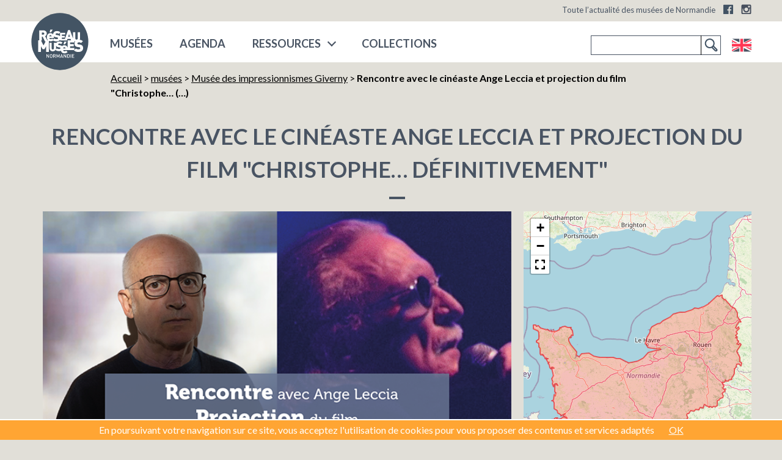

--- FILE ---
content_type: text/html; charset=utf-8
request_url: https://www.musees-normandie.fr/evenement/rencontre-avec-le-cineaste-ange-leccia-et-projection-du-film-christophe
body_size: 10098
content:
<!DOCTYPE html>
<!--[if lt IE 7 ]> <html dir="ltr" lang="fr" xmlns="http://www.w3.org/1999/xhtml" xml:lang="fr" class="ltr fr no-js ie ie6"> <![endif]-->
<!--[if IE 7 ]> <html dir="ltr" lang="fr" xmlns="http://www.w3.org/1999/xhtml" xml:lang="fr" class="ltr fr no-js ie ie7"> <![endif]-->
<!--[if IE 8 ]> <html dir="ltr" lang="fr" xmlns="http://www.w3.org/1999/xhtml" xml:lang="fr" class="ltr fr no-js ie ie8"> <![endif]-->
<!--[if IE 9 ]> <html dir="ltr" lang="fr" xmlns="http://www.w3.org/1999/xhtml" xml:lang="fr" class="ltr fr no-js ie ie9"> <![endif]-->
<!--[if (gt IE 9)|!(IE)]><!--> <html dir="ltr" lang="fr" xmlns="http://www.w3.org/1999/xhtml" xml:lang="fr" class="ltr fr no-js"> <!--<![endif]-->
<head><base href="https://www.musees-normandie.fr/">
<script type='text/javascript'>/*<![CDATA[*/(function(H){H.className=H.className.replace(/\bno-js\b/,'js')})(document.documentElement);/*]]>*/</script>
  <title>Rencontre avec le cinéaste Ange Leccia et projection du film "Christophe… (…) - Réseau des musées de Normandie</title>
<meta name="description" content="Jeudi 1er d&#233;cembre, rencontrez le cin&#233;aste Ange Leccia dans le cadre de l&#039;exposition &#034;Ange Leccia. Au film du temps&#034; (l&#039;entr&#233;e &#224; l&#039;exposition sera gratuite de 18h &#224; 23h), puis regardez le documentaire &#034;Christophe&#8230; D&#233;finitivement&#034; pr&#233;sent&#233; &#224; Cannes en 2022 !" />
<link rel="canonical" href="https://www.musees-normandie.fr/evenement/rencontre-avec-le-cineaste-ange-leccia-et-projection-du-film-christophe" />
  <!-- Google tag (gtag.js) - Google Analytics -->
<script async src="https://www.googletagmanager.com/gtag/js?id=G-Z59E1BVYFX"></script>
<script>
  window.dataLayer = window.dataLayer || [];
  function gtag(){dataLayer.push(arguments);}
  gtag('js', new Date());

  gtag('config', 'G-Z59E1BVYFX');
</script>
<meta http-equiv="Content-Type" content="text/html; charset=utf-8" />
<meta name="viewport" content="width=device-width, initial-scale=1" />
<meta http-equiv="X-UA-Compatible" content="IE=10">
<link rel="alternate" type="application/rss+xml" title="Syndiquer tout le site" href="spip.php?page=backend" />
<link rel='stylesheet' href='local/cache-css/d430da25b442a05d156a2058ea16ba35.css?1765270753' type='text/css' />
<script>
var mediabox_settings={"auto_detect":true,"ns":"box","tt_img":true,"sel_g":"#documents_portfolio a[type='image\/jpeg'],#documents_portfolio a[type='image\/png'],#documents_portfolio a[type='image\/gif']","sel_c":".mediabox","str_ssStart":"Diaporama","str_ssStop":"Arr\u00eater","str_cur":"{current}\/{total}","str_prev":"Pr\u00e9c\u00e9dent","str_next":"Suivant","str_close":"Fermer","str_loading":"Chargement\u2026","str_petc":"Taper \u2019Echap\u2019 pour fermer","str_dialTitDef":"Boite de dialogue","str_dialTitMed":"Affichage d\u2019un media","splash_url":"","lity":{"skin":"_simple-dark","maxWidth":"90%","maxHeight":"90%","minWidth":"400px","minHeight":"","slideshow_speed":"2500","opacite":"0.9","defaultCaptionState":"expanded"}};
</script>
<!-- insert_head_css -->



<!-- Debut CS -->
<style type="text/css">
<!--/*--><![CDATA[/*><!--*/
/* Pour info : enveloppe_mails = -1 */

/*]]>*/-->
</style>
<!-- Fin CS -->
<link rel='stylesheet' href='https://fonts.googleapis.com/css?family=Lato:400,300,700,900' type='text/css'>
<script type='text/javascript' src='local/cache-js/560e1d64678dd1bd5064af0d960a0ce2.js?1765270753'></script>










<!-- insert_head -->



<!-- Debut CS -->
<script type="text/javascript"><!--
var cs_prive=window.location.pathname.match(/\/ecrire\/$/)!=null;
jQuery.fn.cs_todo=function(){return this.not('.cs_done').addClass('cs_done');};
var cs_init = function() {
	/* optimisation : 'IF(1)' */ if(!cs_prive) jQuery("a.spip_out,a.spip_url,a.spip_glossaire",this).attr("target", "_blank"); 
}
if(typeof onAjaxLoad=='function') onAjaxLoad(cs_init);
if(window.jQuery) {
var cs_sel_jQuery='';
var cs_CookiePlugin="prive/javascript/js.cookie.js";
jQuery(document).ready(function(){
	cs_init.apply(document);
});
}
// --></script>

<!-- Fin CS -->















<!--
<script src="squelettes/js/modal-box/jquery.bpopup.min.js" type="text/javascript"></script> -->
<script id="mcjs">!function(c,h,i,m,p){m=c.createElement(h),p=c.getElementsByTagName(h)[0],m.async=1,m.src=i,p.parentNode.insertBefore(m,p)}(document,"script","https://chimpstatic.com/mcjs-connected/js/users/07ed5ac5193af6d80763502aa/14c8d0c992a69165ee835304d.js");</script>
<link rel="icon" type="image/x-icon" href="favicon.ico" />
<link rel="shortcut icon" type="image/x-icon" href="favicon.ico" />
<meta name="application-name" content="Réseau des musées normands"/>
<link rel="apple-touch-icon" sizes="180x180" href="/apple-touch-icon.png">
<link rel="icon" type="image/png" sizes="32x32" href="/favicon-32x32.png">
<link rel="icon" type="image/png" sizes="16x16" href="/favicon-16x16.png">
<link rel="manifest" href="/site.webmanifest">
<link rel="mask-icon" href="/safari-pinned-tab.svg" color="#3a546c">
<meta name="msapplication-TileColor" content="#3a546c">
<meta name="theme-color" content="#3a546c">
<meta property="fb:admins" content="100000885487593">
<script type="application/ld+json">
		{
		   "@context": "https://schema.org",
		   "@type": "WebSite",
		   "url": "https://www.musees-normandie.fr",
		   "potentialAction": {
			 "@type": "SearchAction",
			 "target": "https://www.musees-normandie.fr/spip.php?page=recherche&recherche={search_term}#bl=google-searchbox-sitelinks",
			 "query-input": "required name=search_term"
		   }
		}
	</script>
<script type="application/ld+json">
    {
        "@context" : "https://schema.org",
        "@type" : "Organization",
        "name" : "Réseau des musées normands",
        "url" : "https://www.musees-normandie.fr/",
		"logo": "https://www.musees-normandie.fr/IMG/logo/siteon0.png?1729075139",
        "sameAs" : [
            "https://www.facebook.com/ReseauDesMuseesDeNormandie/",
            "https://twitter.com/reseaudesmusees"            
        ]
    }
    </script>
<meta property="fb:app_id" content="787736481673606"/>
<meta property="og:site_name" content="Réseau des musées de Normandie"/>
<meta property="og:type" content="article" />
<meta property="og:image" content="https://www.musees-normandie.fr/local/cache-gd2/b7/85e9d636c8cafe953f6fbdc7ac79d1.png?1729095974" />
<meta property="og:image:width" content="700" />
<meta property="og:image:height" content="350" />
<meta property="og:locale" content="fr_FR" />
<meta property="og:title" content="Rencontre avec le cin&#233;aste Ange Leccia et projection du film &#034;Christophe&#8230; (&#8230;)" />
<meta property="og:description" content="Jeudi 1er d&#233;cembre, rencontrez le cin&#233;aste Ange Leccia dans le cadre de l&#039;exposition &#034;Ange Leccia. Au film du temps&#034; (l&#039;entr&#233;e &#224; l&#039;exposition sera gratuite de 18h &#224; 23h), puis regardez le documentaire &#034;Christophe&#8230; D&#233;finitivement&#034; pr&#233;sent&#233; &#224; Cannes en 2022 !" />
<meta property="og:url" content="https://www.musees-normandie.fr/evenement/rencontre-avec-le-cineaste-ange-leccia-et-projection-du-film-christophe" />
<link rel="alternate" type="application/rss+xml" title="Syndiquer cette rubrique" href="spip.php?page=backend&amp;id_rubrique=166" />

<!--seo_insere--></head>

<body class="pas_surlignable page_musee template_fiche">
<div class="page">
        
     <div class="top">
        <header class="header" id="header">
            <div class="surheader full_content">
    <p id="slogan">Toute l&#8217;actualité des musées de Normandie</p>
    <!-- sociaux -->
	<div class="sociaux">
		<ul class="sociaux-list">
			 
			<li><a href="https://www.facebook.com/ReseauDesMuseesDeNormandie/" class="facebook external" target="_blank"><span class="name">Facebook</span></a></li> 
		<li><a href="https://www.instagram.com/reseau_musees_normandie" class="instagram external" target="_blank"><span class="name">Instagram</span></a></li>
		</ul>
	</div>
	<!-- #sociaux -->
</div>           <div class="header_container">
    <div class="header_content full_content grid grid--middle grid--flush grid--portable--rev">
        <div class="grid__cell 7/12">
            
            
            <strong class="h1 spip_logo_site grid--auto"><a rel="start home" href="https://www.musees-normandie.fr/" title="Accueil - Réseau des musées de Normandie">
                <svg class="spip_logo spip_logos" xmlns="https://www.w3.org/2000/svg" viewBox="0 0 242.09 241.72"><defs><style>.cls-1{fill:#435464;}.cls-2{fill:#fff;}</style></defs><title>Réseau des musées de Normandie</title><circle class="cls-1" cx="121.05" cy="120.86" r="117.5"/><polygon class="cls-2" points="91.88 71.45 81.73 71.45 78.77 82.32 84.75 82.32 91.88 71.45"/><polygon class="cls-2" points="149.22 121.33 139.1 121.33 136.14 132.17 142.11 132.17 149.22 121.33"/><path class="cls-2" d="M213.3,137.44c-2.07-2.08-5.26-3.47-9.69-4.09l-6-.83a5.59,5.59,0,0,1-3.39-1.45,3.28,3.28,0,0,1-1-2.29c0-2.14,1.73-4.57,6-4.57,2.14,0,6.23-.21,9.35,2.91l7.61-7.62c-3.53-3.53-7.85-5.25-13.3-5.73a13.69,13.69,0,0,0,1.44-6.24V82.73H195v24.58c0,3.54-2,5.58-5.15,5.58s-5.05-2-5.05-5.58V82.73h-9.39v24.8c0,.33,0,.64,0,1L162.83,73.88h-8.07l-13.08,36h-12.3v-5.53h11.7V97.4h-11.7V92.13h13.69V85.22H121.64V99.5a9.3,9.3,0,0,0-1.27-1.6c-1.77-1.76-4.47-2.94-8.23-3.47l-5.06-.7a4.72,4.72,0,0,1-2.88-1.24,2.74,2.74,0,0,1-.82-1.94c0-1.82,1.47-3.88,5.05-3.88,1.83,0,5.29-.18,7.94,2.47l6.47-6.47c-3.59-3.58-8.12-5-14.11-5-9.53,0-15.29,5.58-15.29,13.22,0,.24,0,.45,0,.68C91,88.36,87.16,86.31,82,86.31c-8.52,0-14.56,6-14.56,16.62,0,6.41,1.74,10.41,4.3,12.89H69L60.19,99A12,12,0,0,0,67,88.11c0-6.88-5-13.46-14.28-13.46H36.15v41.17H31.39v47.64H43.1V140.64l6.76,11.78h7.49l6.76-11.78v22.82H75.82V118.37a19.78,19.78,0,0,0,7.12,1.17c4.7,0,7.72-1.11,10.4-3.16,3.87,3,8.49,3.86,14,3.86,6.16,0,11.59-2.28,14.32-6.55v3.06h21.43v-.31h7.15l2.09-6.33H165.4l1.78,5.71H153.37v30.91c-1.61-6.15-6.43-10.58-14-10.58a13.93,13.93,0,0,0-9.62,3.49s0-.07-.07-.1c-1.64-1.64-4.16-2.73-7.66-3.22l-4.69-.66a4.3,4.3,0,0,1-2.68-1.15,2.57,2.57,0,0,1-.77-1.8c0-1.7,1.37-3.61,4.7-3.61,1.69,0,4.92-.16,7.38,2.3l6-6c-3.33-3.33-7.54-4.64-13.11-4.64-7.42,0-12.33,3.67-13.75,9v-4.1H96.48v22.66c0,3.27-1.88,5.15-4.75,5.15s-4.65-1.88-4.65-5.15V125.67H78.42v22.86c0,7.72,6,12.67,13.31,12.67a13.42,13.42,0,0,0,11.41-5.74c3.88,3.79,8.63,4.85,14.44,4.85a19.2,19.2,0,0,0,8-1.61c2,8.75,8.78,10.59,14.77,10.59s9.28-1.81,12.59-5.12l-5.9-5.91A8.07,8.07,0,0,1,140.3,161c-3.68,0-5.72-2.41-5.72-5.06h18.79v.1h27.09l-1.23,1.23c5,5.13,11.15,6.51,18.7,6.51,10.39,0,19-5.47,19-15.51C217,143.67,215.94,140,213.3,137.44ZM46.43,83.88h5.82a4.24,4.24,0,1,1,0,8.46H46.43Zm7.17,53L43.25,116.5h3.18V100.93H49.9l9.43,19.16h2.8ZM77.74,97a4.9,4.9,0,0,1,8.58,0,5.75,5.75,0,0,1,.55,2.54H77.2A5.74,5.74,0,0,1,77.74,97Zm29.64,14.07c-3.36,0-7.18-.77-9.35-2.94l-4.37,4.37-4-4a8.12,8.12,0,0,1-6.71,2.72c-3.69,0-5.74-2.42-5.74-5.08H96.66v-4.41a20.75,20.75,0,0,0-.14-2.25c1.88,1.84,4.62,3,8.21,3.54l5,.71a4.62,4.62,0,0,1,2.77,1.12,3.47,3.47,0,0,1,.82,2.47C113.37,109.72,111.43,111.07,107.38,111.07Zm47.85-9.69L159.06,90l3.59,11.36Zm-37.6,50.4c-3.12,0-6.67-.71-8.69-2.73l-5,5a12.77,12.77,0,0,0,1.21-5.53V136.67a9.08,9.08,0,0,0,2.22,4.18c1.74,1.81,4.37,3,7.81,3.44l4.7.66a4.38,4.38,0,0,1,2.57,1,3.27,3.27,0,0,1,.76,2.29C123.2,150.53,121.4,151.78,117.63,151.78Zm17-2.44a5.67,5.67,0,0,1,.54-2.53,4.89,4.89,0,0,1,8.55,0,5.55,5.55,0,0,1,.55,2.53ZM198,153c-3.95,0-8.45-.9-11-3.46l-6.29,6.29V147.2H163.25v-7h14.91v-8.81H163.25v-6.71H180.7v-6.21a14,14,0,0,0,3.61,1.91,15,15,0,0,0-2.72,8.87c0,4.22,1.11,7.55,3.39,9.9s5.54,3.74,9.91,4.36l6,.83a5.45,5.45,0,0,1,3.25,1.32,4.08,4.08,0,0,1,1,2.91C205.06,151.36,202.78,153,198,153Z"/><polygon class="cls-2" points="74.3 183.44 67.55 173.18 65.52 173.18 65.52 187.79 67.73 187.79 67.73 177.51 74.49 187.79 76.52 187.79 76.52 173.18 74.3 173.18 74.3 183.44"/><path class="cls-2" d="M85.05,173.05a5.26,5.26,0,0,0-3.84,1.56c-1.43,1.44-1.41,3.06-1.41,5.87s0,4.44,1.41,5.87a5.53,5.53,0,0,0,7.7,0c1.44-1.43,1.4-3,1.4-5.87s0-4.43-1.4-5.87A5.31,5.31,0,0,0,85.05,173.05Zm2.18,12a3.08,3.08,0,0,1-4.35,0c-.72-.78-.87-1.6-.87-4.54s.15-3.75.87-4.53a3.05,3.05,0,0,1,4.35,0c.71.78.86,1.6.86,4.53S87.94,184.24,87.23,185Z"/><path class="cls-2" d="M103.79,177.45a4.18,4.18,0,0,0-4.54-4.27H93.59v14.61H95.8v-6.16h2.77l3.08,6.16h2.59l-3.37-6.47A3.83,3.83,0,0,0,103.79,177.45Zm-8,2.29v-4.57h3.29a2.29,2.29,0,1,1,0,4.57Z"/><polygon class="cls-2" points="113.51 182.27 109.24 173.18 107.02 173.18 107.02 187.79 109.24 187.79 109.24 178.02 112.69 185.14 114.33 185.14 117.7 178.02 117.7 187.79 119.92 187.79 119.92 173.18 117.7 173.18 113.51 182.27"/><path class="cls-2" d="M127.32,173.18,122,187.79h2.36l1-2.94h5.76l1,2.94h2.36l-5.36-14.61ZM126,183l2.28-6.49,2.22,6.49Z"/><polygon class="cls-2" points="145.31 183.44 138.56 173.18 136.53 173.18 136.53 187.79 138.75 187.79 138.75 177.51 145.5 187.79 147.53 187.79 147.53 173.18 145.31 173.18 145.31 183.44"/><path class="cls-2" d="M160.25,174.55a5.25,5.25,0,0,0-3.78-1.37h-5.13v14.61h5.13a5.25,5.25,0,0,0,3.78-1.37c1.58-1.59,1.48-3.93,1.48-6S161.83,176.13,160.25,174.55Zm-1.52,10.26a3.13,3.13,0,0,1-2.48,1h-2.69V175.17h2.69a3.13,3.13,0,0,1,2.48,1c.76.84.78,2.22.78,4.23S159.49,184,158.73,184.81Z"/><rect class="cls-2" x="165" y="173.18" width="2.22" height="14.61"/><polygon class="cls-2" points="171.04 187.79 180.38 187.79 180.38 185.8 173.25 185.8 173.25 181.41 179.33 181.41 179.33 179.44 173.25 179.44 173.25 175.17 180.38 175.17 180.38 173.18 171.04 173.18 171.04 187.79"/></svg><span class="none">Réseau des musées de Normandie</span></a></strong>
                <div class="nav" id="nav">
    <ul class="main-nav">
        
            <li class="nav-item  first"><a href="musees-normandie/">musées</a></li>
            
            <li class="nav-item"><a href="-agenda-des-musees-normands-">Agenda</a></li>
            <li class="nav-item nav_ressources">
                <a href="/evenement/rencontre-avec-le-cineaste-ange-leccia-et-projection-du-film-christophe#" title="Ressources">Ressources</a>
                    
                    
                        <ul class="sousnav">
                            
                                <li class="nav-item  first"><a href="ressources/Editions/">Éditions</a></li>
                                
                                <li class="nav-item"><a href="ressources/Ressources-pedagogiques/">Ressources pédagogiques</a></li>
                                
                                <li class="nav-item"><a href="ressources/Expositions-itinerantes/">Expositions itinérantes</a></li>
                                
                        </ul>
                                     
            </li>
			<li class="nav-item last">
                <a href="https://collections.musees-normandie.fr/" title="Collections" target="_blank">
                    COLLECTIONS
                </a> 
			</li>
            
    </ul>    
</div>
    <div class="mobile-icon">   
            <div class="bar1"></div>
            <div class="bar2"></div>
            <div class="bar3"></div><!--☰-->
    </div>            
           </div> 
        <div class="grid__cell grid--right grid--portable--left 5/12" id="search">
        <div class="formulaire_spip formulaire_recherche" id="formulaire_recherche">
<form action="spip.php?page=recherche" method="get"><div>
	<input name="page" value="recherche" type="hidden"
>
	
	<label for="recherche">Rechercher :</label>
	<input type="search" class="search text" size="10" name="recherche" id="recherche" accesskey="4" autocapitalize="off" autocorrect="off" required/><input type="submit" class="submit" value="&gt;&gt;" title="Rechercher" />
</div></form>
</div>
        <ul class="lang-bandeau">
        
        
         <li>
        <a href="https://www.musees-normandie.fr/spip.php?action=converser&amp;redirect=/evenement/rencontre-avec-le-cineaste-ange-leccia-et-projection-du-film-christophe&amp;var_lang=en" title="Turn in english" rel="alternate" id="lang_en" class="lang">English</a></li>
    </ul>        </div>
    </div>
</div>        </header>
    </div>

    <div class="main grid full_content fiche_evenement">
		<div class="wrapper hfeed">
			<div class="content" id="content">
	
				<p class="arbo 11/12 grid__cell grid--right 12/12--portable"><a href="https://www.musees-normandie.fr/">Accueil</a> &gt; <a href="musees-normandie/">musées</a> &gt; <a href="musees-normandie/musee-des-impressionnismes-giverny/">Musée des impressionnismes Giverny</a> &gt; <strong class="on">Rencontre avec le cinéaste Ange Leccia et projection du film "Christophe…&nbsp;(…)</strong></p><!--.arbo-->    
				<H1 class="large_title 12/12 grid__cell">Rencontre avec le cinéaste Ange Leccia et projection du film "Christophe&hellip; définitivement"</H1>  

			   
				<div class="none vevent">
					 <a class="url" href="evenement/rencontre-avec-le-cineaste-ange-leccia-et-projection-du-film-christophe">evenement/rencontre-avec-le-cineaste-ange-leccia-et-projection-du-film-christophe</a>
					 <span class="summary">Rencontre avec le cinéaste Ange Leccia et projection du film "Christophe&hellip; définitivement"</span>: 
					 <time class="dtstart" datetime="2022-12-01T17:00:00Z">2022-12-01 18:00:00</time>-
					 <time class="dtend" datetime="2022-12-01T21:00:00Z">2022-12-01 22:00:00</time>,
					 at the <span class="location">Musée des impressionnismes Giverny</span>
					<div class="description"><p>Jeudi 1er décembre, rencontrez le cinéaste Ange Leccia dans le cadre de l&#8217;exposition "Ange Leccia. Au film du temps" (l&#8217;entrée à l&#8217;exposition sera gratuite de 18h à 23h), puis regardez le documentaire "Christophe&hellip; Définitivement" présenté à Cannes en 2022&nbsp;!<i>300</i></p></div>
					
						<div class="geo">GEO: <span class="latitude">(49.076374799999996)</span>,<span class="longitude">1.5311478482975367</span></div>
					
				</div>

				<div style="display:flex; flex-wrap: wrap;">
					
					
						<div class="rslides_container 8/12--desk grid__cell 12/12">
						  <ul id="diaporama" class="rslides">
								
									<li><div class="diapo-bloc-info">
              
            

                
                
                                
                
                
                  
                
               
               
            

            
            
        </div>
  <img src="IMG/png/publi_facebook_1728x1152-2.png"/></li>
								
							</ul>
						</div>
							<div class="map_musee grid__cell 4/12--desk 12/12">
					

						<div id="map-fiche-event" style="height:100%;">
							<div id="map1" class="carte_gis" style="width:100%; height:490px;"></div>

<script type="text/javascript">
var map1;
var jQgisloader;
(function (){
	if (typeof jQuery.ajax == "undefined"){jQuery(init_gis);}else {init_gis();}
	function init_gis(){
		// Charger le javascript de GIS une seule fois si plusieurs carte
		if (typeof jQgisloader=="undefined"){
			jQgisloader = jQuery.ajax({url: 'local/cache-js/jsdyn-javascript_gis_js-57d62e28.js?1765270754', dataType: 'script', cache: true});
		}
		// et initialiser la carte (des que js GIS charge et des que DOM ready)
		jQgisloader.done(function(){
			jQuery(function(){
				map1 = new L.Map.Gis('map1',{
					mapId: '1',
					callback: (typeof(callback_map1) === "function") ? callback_map1 : false,
					center: [49.07746426313434,0.6097412109375],
					zoom: 7,
					scrollWheelZoom: true,
					zoomControl: true,
					fullscreenControl: true,
					scaleControl: true,
					overviewControl:false,
					gestureHandling:true,
					gestureHandlingOptions: {
						text: {
							touch: 'Utilisez deux doigts pour déplacer la carte',
							scroll: 'Vous pouvez zoomer sur la carte à l’aide de CTRL + Molette de défilement',
							scrollMac: 'Vous pouvez zoomer sur la carte à l’aide de ⌘ + Molette de défilement'
						}
					},
					layersControl: true,
					layersControlOptions: {
						collapsed: true
					},
					noControl: false,
					utiliser_bb: false,
					affiche_points: true,
					json_points:{
						url: 'https://www.musees-normandie.fr/spip.php?page=gis_json',
						limit: 1,
						env: {"id_rubrique":"166","id_evenement":"6988","objet":"evenements"},
						titre: "",
						description: "",
						icone: ""
					},
					tooltip: false,
					cluster: false,
					clusterOptions: {
						disableClusteringAtZoom: null,
						showCoverageOnHover: false,
						spiderfyOnMaxZoom: false,
						maxClusterRadius: 80,
						singleMarkerMode: false
					},
					pathStyles: null,
					autocenterandzoom: true,
					autocenter: false,
					openId: false,
					localize_visitor: false,
					localize_visitor_zoom: 7,
					centrer_fichier: true,
					kml: ["squelettes\/json\/normandie-high.kml"],
					gpx: false,
					geojson: false,
					topojson: false,
					options: []
				});
			});
		});
	}

})()
</script>
						</div> 
					</div>
				</div>				

					<div class="grid__cell 12/12">
						<div class="intro_musee info-event clearfix event_resume">

							<span class="none"><time class="dt-start" datetime="2022-12-01T17:00:00Z">2022-12-01 18:00:00</time> <time class="dt-end" datetime="2022-12-01T21:00:00Z">2022-12-01 22:00:00</time></span>
							<p class="when"><span class="date_evenement">Jeudi 1er décembre 2022</span></p>

							<h1 class="p-name summary
								 mot3075 mot3076">Rencontre avec le cinéaste Ange Leccia et...
							</h1>

							<span class="p-summary mot3069">Conférence</span>

							<div class="event-infos-pratique bottom-info">
								<p class="p-location">
									<span class="ville location"><a href="musees-normandie/?selected_item=166" title="Mus&#233;e des impressionnismes Giverny">Musée des impressionnismes Giverny - Giverny (27)</a>
									</span>
								</p>

								
									<ul class="reltag-list">                                   
										
										<li class="mot7"><span class="mottag">Techniques</span></li>
										
										<li class="mot2"><span class="mottag">Art</span></li>
										
									</ul>
								

								 
								<div class="infos-texte-fiche">
									
									<div class="chapo-fiche"><p>Jeudi 1er décembre, rencontrez le cinéaste Ange Leccia dans le cadre de l&#8217;exposition "Ange Leccia. Au film du temps" (l&#8217;entrée à l&#8217;exposition sera gratuite de 18h à 23h), puis regardez le documentaire "Christophe&hellip; Définitivement" présenté à Cannes en 2022&nbsp;!</p></div>
									<div class="texte-fiche"><p><strong>Rencontre avec Ange Leccia</strong><br class='autobr' />
Le temps d’une rencontre, Ange Leccia revient sur son travail et ses inspirations, offrant une occasion inédite de prolonger la visite de l&#8217;exposition "Ange Leccia. Au film du temps".<br class='autobr' />
À cette occasion, les galeries seront ouvertes en accès gratuit de 18h à 23h&nbsp;!<br class='autobr' />
<i>Durée&nbsp;: 1h30<br class='autobr' />
Lieu&nbsp;: auditorium du musée<br class='autobr' />
Evénement gratuit, sur inscription obligatoire </i></p>
<p><strong>Projection</strong><br class='autobr' />
Pour poursuivre la soirée, découvrez le documentaire "Christophe&hellip; Définitivement" réalisé par Ange Leccia et Dominique Gonzalez-Foerster et présenté à Cannes en 2022. La projection sera suivie d’un échange avec les co-réalisteurs Ange Leccia et Dominique Gonzalez-Foerster.</p>
<p>SYNOPSIS<br class='autobr' />
Mars 2002, Christophe est de retour sur scène après 28 ans d’absence. La caméra, amoureuse, capte, fixe des mots, des sons, des couleurs, des instants. Christophe… définitivement est un film en suspension construit comme un concert idéal. Il défait la chronologie et nous transporte des scènes de l’Olympia à Versailles, des coulisses à l’appartement home-studio de Christophe où se mêlent ses passions, ses fétiches, ses trésors accumulés au fil du temps et où naissent ses chansons…<br class='autobr' />
<i>Durée du documentaire&nbsp;: 86 minutes.</i></p>
<p><strong>Rencontre gratuite, sur inscription<br class='autobr' />
Projection&nbsp;: 10€<br class='autobr' />
Réservation&nbsp;: <a href="https://bit.ly/Rencontre-Projection" class="spip_url spip_out auto" rel="nofollow external">https://bit.ly/Rencontre-Projection</a></strong></p></div>
								</div>
								<div id="shareme" data-url="https://www.musees-normandie.fr/evenement/rencontre-avec-le-cineaste-ange-leccia-et-projection-du-film-christophe" data-text="Partager cette page"></div>
							</div>
						</div>
					</div>
				</div>

				
					<div class="plus_info_musee">
					<div class="grid__cell 1/3 lang_parlees">
						<h3>Langues parlées&nbsp;:</h3>
						<span class="drap_fr flags" title="French">French</span>
					</div>
				

				
				
					<div class="grid__cell 1/3 accessibilite">
						<h3>Accessibilité&nbsp;:</h3>
						<span class="accessibilite_3075" title="Déficience motrice">Déficience motrice</span><span class="accessibilite_3076" title="Déficience visuelle">Déficience visuelle</span>
					</div>
				

				

				 </div>       


				<div class="grid__cell 12/12">
					 <div class="intro_musee info-event clearfix event_resume">                     
						 <div class="horaires_fiche info_plus_fiche">
							<h2 class="soustitre-fiche">Horaires</h2>
						 <p>Rencontre&nbsp;: 18h<br class="autobr">
Projection&nbsp;: 20h</p></div>                     
						 <div class="acces_fiche info_plus_fiche">
							<h2 class="soustitre-fiche">Accès</h2>
						 <p>Train&nbsp;: SNCF Gare Saint-Lazare - arrêt Vernon<br class="autobr">
Voiture&nbsp;: A13 - sortie n&#176;&nbsp;16, direction Vernon puis Giverny</p></div>                     
						 <div class="tarifs_fiche info_plus_fiche">
							<h2 class="soustitre-fiche">Tarifs</h2>
						 <p>Rencontre gratuite sur inscription<br class="autobr">
Projection&nbsp;: 10€</p></div>                     
						                      
						 <div class="contact_fiche info_plus_fiche">
							<h2 class="soustitre-fiche">Contact</h2>
							<p>Tél&nbsp;: 02 32 51 94 65<br class="autobr">
Courriel&nbsp;: contact chez mdig.fr<br class="autobr">
Site web&nbsp;: <a href="https://www.mdig.fr/" class="spip_url spip_out auto" rel="nofollow external">https://www.mdig.fr/</a></p>
						 </div>                     
					</div>                
				</div>            
			</div><!--.content-->
		</div><!--.wrapper-->
	</div><!--.main-->
    <div class="footer">
    <div class="first-footer footer-block">
        <div class="first-footer-content full_content grid grid--middle ">
            <ul class="menu-liste menu-items plan-plat grid__cell 12/12--desk 8/12--lap 12/12--handheld 12/12--thumb" data-depth="0">
		<li class="menu-entree item menu-items__item menu-items__item_objet menu-items__item_article">
		<a href="le-reseau-des-musees/infos/reseau-musees-normandie" class="menu-items__lien">Qui sommes-nous&nbsp;?</a> 
		</li>
		<li class="menu-entree item menu-items__item menu-items__item_objet menu-items__item_article">
		<a href="le-reseau-des-musees/infos/article/les-actions-du-reseau" class="menu-items__lien">Les actions du Réseau</a> 
		</li>
		<li class="menu-entree item menu-items__item menu-items__item_objet menu-items__item_article">
		<a href="le-reseau-des-musees/infos/article/contacts" class="menu-items__lien">Contacts</a> 
		</li>
		<li class="menu-entree item menu-items__item menu-items__item_objet menu-items__item_rubrique">
		<a href="le-reseau-des-musees/sites-partenaires-hors-musees-normandie/" class="menu-items__lien">Sites partenaires</a> 
		</li>
		<li class="menu-entree item menu-items__item menu-items__item_objet menu-items__item_rubrique">
		<a href="le-reseau-des-musees/emplois-stages-musees-normandie/" class="menu-items__lien">Emplois &amp; Stages</a> 
		</li>
		<li class="menu-entree item menu-items__item menu-items__item_objet menu-items__item_article">
		<a href="le-reseau-des-musees/infos/article/espace-presse" class="menu-items__lien">Espace Presse</a> 
		</li>
		<li class="menu-entree item menu-items__item menu-items__item_objet menu-items__item_article">
		<a href="le-reseau-des-musees/infos/Mentions-legales" class="menu-items__lien">Mentions légales</a> 
		</li>
		<li class="menu-entree item menu-items__item menu-items__item_lien">
		<a href="plan-site-musees-normandie.html" class="menu-items__lien">Plan du site</a> 
		</li>
		
	</ul></div>
    </div>
    
        
   
    <div class="troisieme-footer footer-block">
        <div class="second-footer-content full_content grid grid--auto grid--middle">
            
            
            <ul class="partenaires grid__cell">          
                <li class="first"><a href="http://www.lafabriquedepatrimoines.fr/" title="Il est un établissement public de coopération culturelle (EPCC) pour la connaissance, la valorisation, la conservation et la restauration des patrimoines ..." target="_blank"><img src="squelettes/img/fabrique-patrimoines-normandie.png" alt="La Fabrique de patrimoines en Normandie"/></a></li>
                
                
                    <li><a href="http://www.culturecommunication.gouv.fr/Regions/Drac-Normandie" title="Drac Normandie - Minist&#232;re de la Culture et de la Communication" class="spip_out" target="_blank"><img
	src="IMG/logo/siteon6.png?1729075137"
	class="spip_logo"
	width="49"
	height="50" alt='Minist&#232;re de la Culture et de la Communication'/></a></li>
                
                    <li><a href="https://www.normandie.fr/" title="R&#233;gion Normandie" class="spip_out" target="_blank"><img
	src="IMG/logo/siteon5.png?1729075137"
	class="spip_logo"
	width="59"
	height="49" alt='R&#233;gion Normandie'/></a></li>
                
            </ul>
            
        </div>
    </div>
</div>

<div class="mobile-search">
    <div class="formulaire_spip formulaire_recherche" id="formulaire_recherche">
<form action="spip.php?page=recherche" method="get"><div>
	<input name="page" value="recherche" type="hidden"
>
	
	<label for="recherche">Rechercher :</label>
	<input type="search" class="search text" size="10" name="recherche" id="recherche" accesskey="4" autocapitalize="off" autocorrect="off" required/><input type="submit" class="submit" value="&gt;&gt;" title="Rechercher" />
</div></form>
</div>
</div>
</div><!--.page-->
<script type='text/javascript' src='plugins/auto/cookiechoices/v1.2.0/js/cookiechoices.js'></script>
<script type='text/javascript' src='local/cache-js/jsdyn-cookiechoices_call_js-5938476f.js?1765270754'></script>
</body>
</html>


--- FILE ---
content_type: text/html; charset=utf-8
request_url: https://www.musees-normandie.fr/?url=https%3A%2F%2Fwww.musees-normandie.fr%2Fevenement%2Frencontre-avec-le-cineaste-ange-leccia-et-projection-du-film-christophe&type=googlePlus
body_size: 12152
content:
<!DOCTYPE html>
<!--[if lt IE 7 ]> <html dir="ltr" lang="fr" xmlns="http://www.w3.org/1999/xhtml" xml:lang="fr" class="ltr fr no-js ie ie6"> <![endif]-->
<!--[if IE 7 ]> <html dir="ltr" lang="fr" xmlns="http://www.w3.org/1999/xhtml" xml:lang="fr" class="ltr fr no-js ie ie7"> <![endif]-->
<!--[if IE 8 ]> <html dir="ltr" lang="fr" xmlns="http://www.w3.org/1999/xhtml" xml:lang="fr" class="ltr fr no-js ie ie8"> <![endif]-->
<!--[if IE 9 ]> <html dir="ltr" lang="fr" xmlns="http://www.w3.org/1999/xhtml" xml:lang="fr" class="ltr fr no-js ie ie9"> <![endif]-->
<!--[if (gt IE 9)|!(IE)]><!--> <html dir="ltr" lang="fr" xmlns="http://www.w3.org/1999/xhtml" xml:lang="fr" class="ltr fr no-js"> <!--<![endif]-->
<head><script type='text/javascript'>/*<![CDATA[*/(function(H){H.className=H.className.replace(/\bno-js\b/,'js')})(document.documentElement);/*]]>*/</script>
	<title>R&#233;seau des mus&#233;es de Normandie - Toute l&#039;actualit&#233; des mus&#233;es de Normandie</title>
<meta name="description" content="Le R&#233;seau des mus&#233;es rassemble les mus&#233;es de Normandie qui adh&#232;rent pour mieux se conna&#238;tre, coop&#233;rer et mutualiser certains outils. La Fabrique (&#8230;)" />
	<!-- Google tag (gtag.js) - Google Analytics -->
<script async src="https://www.googletagmanager.com/gtag/js?id=G-Z59E1BVYFX"></script>
<script>
  window.dataLayer = window.dataLayer || [];
  function gtag(){dataLayer.push(arguments);}
  gtag('js', new Date());

  gtag('config', 'G-Z59E1BVYFX');
</script>
<meta http-equiv="Content-Type" content="text/html; charset=utf-8" />
<meta name="viewport" content="width=device-width, initial-scale=1" />
<meta http-equiv="X-UA-Compatible" content="IE=10">
<link rel="alternate" type="application/rss+xml" title="Syndiquer tout le site" href="spip.php?page=backend" />
<link rel='stylesheet' href='local/cache-css/d430da25b442a05d156a2058ea16ba35.css?1765270753' type='text/css' />
<script>
var mediabox_settings={"auto_detect":true,"ns":"box","tt_img":true,"sel_g":"#documents_portfolio a[type='image\/jpeg'],#documents_portfolio a[type='image\/png'],#documents_portfolio a[type='image\/gif']","sel_c":".mediabox","str_ssStart":"Diaporama","str_ssStop":"Arr\u00eater","str_cur":"{current}\/{total}","str_prev":"Pr\u00e9c\u00e9dent","str_next":"Suivant","str_close":"Fermer","str_loading":"Chargement\u2026","str_petc":"Taper \u2019Echap\u2019 pour fermer","str_dialTitDef":"Boite de dialogue","str_dialTitMed":"Affichage d\u2019un media","splash_url":"","lity":{"skin":"_simple-dark","maxWidth":"90%","maxHeight":"90%","minWidth":"400px","minHeight":"","slideshow_speed":"2500","opacite":"0.9","defaultCaptionState":"expanded"}};
</script>
<!-- insert_head_css -->



<!-- Debut CS -->
<style type="text/css">
<!--/*--><![CDATA[/*><!--*/
/* Pour info : enveloppe_mails = -1 */

/*]]>*/-->
</style>
<!-- Fin CS -->
<link rel='stylesheet' href='https://fonts.googleapis.com/css?family=Lato:400,300,700,900' type='text/css'>
<script type='text/javascript' src='local/cache-js/560e1d64678dd1bd5064af0d960a0ce2.js?1765270753'></script>










<!-- insert_head -->



<!-- Debut CS -->
<script type="text/javascript"><!--
var cs_prive=window.location.pathname.match(/\/ecrire\/$/)!=null;
jQuery.fn.cs_todo=function(){return this.not('.cs_done').addClass('cs_done');};
var cs_init = function() {
	/* optimisation : 'IF(1)' */ if(!cs_prive) jQuery("a.spip_out,a.spip_url,a.spip_glossaire",this).attr("target", "_blank"); 
}
if(typeof onAjaxLoad=='function') onAjaxLoad(cs_init);
if(window.jQuery) {
var cs_sel_jQuery='';
var cs_CookiePlugin="prive/javascript/js.cookie.js";
jQuery(document).ready(function(){
	cs_init.apply(document);
});
}
// --></script>

<!-- Fin CS -->















<!--
<script src="squelettes/js/modal-box/jquery.bpopup.min.js" type="text/javascript"></script> -->
<script id="mcjs">!function(c,h,i,m,p){m=c.createElement(h),p=c.getElementsByTagName(h)[0],m.async=1,m.src=i,p.parentNode.insertBefore(m,p)}(document,"script","https://chimpstatic.com/mcjs-connected/js/users/07ed5ac5193af6d80763502aa/14c8d0c992a69165ee835304d.js");</script>
<link rel="icon" type="image/x-icon" href="favicon.ico" />
<link rel="shortcut icon" type="image/x-icon" href="favicon.ico" />
<meta name="application-name" content="Réseau des musées normands"/>
<link rel="apple-touch-icon" sizes="180x180" href="/apple-touch-icon.png">
<link rel="icon" type="image/png" sizes="32x32" href="/favicon-32x32.png">
<link rel="icon" type="image/png" sizes="16x16" href="/favicon-16x16.png">
<link rel="manifest" href="/site.webmanifest">
<link rel="mask-icon" href="/safari-pinned-tab.svg" color="#3a546c">
<meta name="msapplication-TileColor" content="#3a546c">
<meta name="theme-color" content="#3a546c">
<meta property="fb:admins" content="100000885487593">
<script type="application/ld+json">
		{
		   "@context": "https://schema.org",
		   "@type": "WebSite",
		   "url": "https://www.musees-normandie.fr",
		   "potentialAction": {
			 "@type": "SearchAction",
			 "target": "https://www.musees-normandie.fr/spip.php?page=recherche&recherche={search_term}#bl=google-searchbox-sitelinks",
			 "query-input": "required name=search_term"
		   }
		}
	</script>
<script type="application/ld+json">
    {
        "@context" : "https://schema.org",
        "@type" : "Organization",
        "name" : "Réseau des musées normands",
        "url" : "https://www.musees-normandie.fr/",
		"logo": "https://www.musees-normandie.fr/IMG/logo/siteon0.png?1729075139",
        "sameAs" : [
            "https://www.facebook.com/ReseauDesMuseesDeNormandie/",
            "https://twitter.com/reseaudesmusees"            
        ]
    }
    </script>
<meta property="fb:app_id" content="787736481673606"/>
<meta property="og:site_name" content="Réseau des musées de Normandie"/>
<meta property="og:type" content="website" />
<meta property="og:image" content="https://www.musees-normandie.fr/IMG/logo/siteon0.png?1729075139" />
<meta property="og:image:width" content="2000" />
<meta property="og:image:height" content="1000" />
<meta property="og:locale" content="fr_FR" />
<meta property="og:title" content="R&#233;seau des mus&#233;es de Normandie" />
<meta property="og:description" content="Le R&#233;seau des mus&#233;es rassemble les mus&#233;es de Normandie qui adh&#232;rent pour mieux se conna&#238;tre, coop&#233;rer et mutualiser certains outils. La Fabrique (&#8230;)" />
<meta property="og:url" content="https://www.musees-normandie.fr/?url=https%3A%2F%2Fwww.musees-normandie.fr%2Fevenement%2Frencontre-avec-le-cineaste-ange-leccia-et-projection-du-film-christophe&amp;type=googlePlus" />

<!--seo_insere--></head>
<body class="pas_surlignable page_sommaire lang_fr">
<div class="page">

    <div class="top">
        <header class="header" id="header">
            <div class="surheader full_content">
    <p id="slogan">Toute l&#8217;actualité des musées de Normandie</p>
    <!-- sociaux -->
	<div class="sociaux">
		<ul class="sociaux-list">
			 
			<li><a href="https://www.facebook.com/ReseauDesMuseesDeNormandie/" class="facebook external" target="_blank"><span class="name">Facebook</span></a></li> 
		<li><a href="https://www.instagram.com/reseau_musees_normandie" class="instagram external" target="_blank"><span class="name">Instagram</span></a></li>
		</ul>
	</div>
	<!-- #sociaux -->
</div>	        <div class="header_container">
    <div class="header_content full_content grid grid--middle grid--flush grid--portable--rev">
        <div class="grid__cell 7/12">
             
            <h1 class="spip_logo_site">
                <svg class="spip_logo spip_logos" xmlns="https://www.w3.org/2000/svg" viewBox="0 0 242.09 241.72"><defs><style>.cls-1{fill:#435464;}.cls-2{fill:#fff;}</style></defs><title>Réseau des musées de Normandie</title><circle class="cls-1" cx="121.05" cy="120.86" r="117.5"/><polygon class="cls-2" points="91.88 71.45 81.73 71.45 78.77 82.32 84.75 82.32 91.88 71.45"/><polygon class="cls-2" points="149.22 121.33 139.1 121.33 136.14 132.17 142.11 132.17 149.22 121.33"/><path class="cls-2" d="M213.3,137.44c-2.07-2.08-5.26-3.47-9.69-4.09l-6-.83a5.59,5.59,0,0,1-3.39-1.45,3.28,3.28,0,0,1-1-2.29c0-2.14,1.73-4.57,6-4.57,2.14,0,6.23-.21,9.35,2.91l7.61-7.62c-3.53-3.53-7.85-5.25-13.3-5.73a13.69,13.69,0,0,0,1.44-6.24V82.73H195v24.58c0,3.54-2,5.58-5.15,5.58s-5.05-2-5.05-5.58V82.73h-9.39v24.8c0,.33,0,.64,0,1L162.83,73.88h-8.07l-13.08,36h-12.3v-5.53h11.7V97.4h-11.7V92.13h13.69V85.22H121.64V99.5a9.3,9.3,0,0,0-1.27-1.6c-1.77-1.76-4.47-2.94-8.23-3.47l-5.06-.7a4.72,4.72,0,0,1-2.88-1.24,2.74,2.74,0,0,1-.82-1.94c0-1.82,1.47-3.88,5.05-3.88,1.83,0,5.29-.18,7.94,2.47l6.47-6.47c-3.59-3.58-8.12-5-14.11-5-9.53,0-15.29,5.58-15.29,13.22,0,.24,0,.45,0,.68C91,88.36,87.16,86.31,82,86.31c-8.52,0-14.56,6-14.56,16.62,0,6.41,1.74,10.41,4.3,12.89H69L60.19,99A12,12,0,0,0,67,88.11c0-6.88-5-13.46-14.28-13.46H36.15v41.17H31.39v47.64H43.1V140.64l6.76,11.78h7.49l6.76-11.78v22.82H75.82V118.37a19.78,19.78,0,0,0,7.12,1.17c4.7,0,7.72-1.11,10.4-3.16,3.87,3,8.49,3.86,14,3.86,6.16,0,11.59-2.28,14.32-6.55v3.06h21.43v-.31h7.15l2.09-6.33H165.4l1.78,5.71H153.37v30.91c-1.61-6.15-6.43-10.58-14-10.58a13.93,13.93,0,0,0-9.62,3.49s0-.07-.07-.1c-1.64-1.64-4.16-2.73-7.66-3.22l-4.69-.66a4.3,4.3,0,0,1-2.68-1.15,2.57,2.57,0,0,1-.77-1.8c0-1.7,1.37-3.61,4.7-3.61,1.69,0,4.92-.16,7.38,2.3l6-6c-3.33-3.33-7.54-4.64-13.11-4.64-7.42,0-12.33,3.67-13.75,9v-4.1H96.48v22.66c0,3.27-1.88,5.15-4.75,5.15s-4.65-1.88-4.65-5.15V125.67H78.42v22.86c0,7.72,6,12.67,13.31,12.67a13.42,13.42,0,0,0,11.41-5.74c3.88,3.79,8.63,4.85,14.44,4.85a19.2,19.2,0,0,0,8-1.61c2,8.75,8.78,10.59,14.77,10.59s9.28-1.81,12.59-5.12l-5.9-5.91A8.07,8.07,0,0,1,140.3,161c-3.68,0-5.72-2.41-5.72-5.06h18.79v.1h27.09l-1.23,1.23c5,5.13,11.15,6.51,18.7,6.51,10.39,0,19-5.47,19-15.51C217,143.67,215.94,140,213.3,137.44ZM46.43,83.88h5.82a4.24,4.24,0,1,1,0,8.46H46.43Zm7.17,53L43.25,116.5h3.18V100.93H49.9l9.43,19.16h2.8ZM77.74,97a4.9,4.9,0,0,1,8.58,0,5.75,5.75,0,0,1,.55,2.54H77.2A5.74,5.74,0,0,1,77.74,97Zm29.64,14.07c-3.36,0-7.18-.77-9.35-2.94l-4.37,4.37-4-4a8.12,8.12,0,0,1-6.71,2.72c-3.69,0-5.74-2.42-5.74-5.08H96.66v-4.41a20.75,20.75,0,0,0-.14-2.25c1.88,1.84,4.62,3,8.21,3.54l5,.71a4.62,4.62,0,0,1,2.77,1.12,3.47,3.47,0,0,1,.82,2.47C113.37,109.72,111.43,111.07,107.38,111.07Zm47.85-9.69L159.06,90l3.59,11.36Zm-37.6,50.4c-3.12,0-6.67-.71-8.69-2.73l-5,5a12.77,12.77,0,0,0,1.21-5.53V136.67a9.08,9.08,0,0,0,2.22,4.18c1.74,1.81,4.37,3,7.81,3.44l4.7.66a4.38,4.38,0,0,1,2.57,1,3.27,3.27,0,0,1,.76,2.29C123.2,150.53,121.4,151.78,117.63,151.78Zm17-2.44a5.67,5.67,0,0,1,.54-2.53,4.89,4.89,0,0,1,8.55,0,5.55,5.55,0,0,1,.55,2.53ZM198,153c-3.95,0-8.45-.9-11-3.46l-6.29,6.29V147.2H163.25v-7h14.91v-8.81H163.25v-6.71H180.7v-6.21a14,14,0,0,0,3.61,1.91,15,15,0,0,0-2.72,8.87c0,4.22,1.11,7.55,3.39,9.9s5.54,3.74,9.91,4.36l6,.83a5.45,5.45,0,0,1,3.25,1.32,4.08,4.08,0,0,1,1,2.91C205.06,151.36,202.78,153,198,153Z"/><polygon class="cls-2" points="74.3 183.44 67.55 173.18 65.52 173.18 65.52 187.79 67.73 187.79 67.73 177.51 74.49 187.79 76.52 187.79 76.52 173.18 74.3 173.18 74.3 183.44"/><path class="cls-2" d="M85.05,173.05a5.26,5.26,0,0,0-3.84,1.56c-1.43,1.44-1.41,3.06-1.41,5.87s0,4.44,1.41,5.87a5.53,5.53,0,0,0,7.7,0c1.44-1.43,1.4-3,1.4-5.87s0-4.43-1.4-5.87A5.31,5.31,0,0,0,85.05,173.05Zm2.18,12a3.08,3.08,0,0,1-4.35,0c-.72-.78-.87-1.6-.87-4.54s.15-3.75.87-4.53a3.05,3.05,0,0,1,4.35,0c.71.78.86,1.6.86,4.53S87.94,184.24,87.23,185Z"/><path class="cls-2" d="M103.79,177.45a4.18,4.18,0,0,0-4.54-4.27H93.59v14.61H95.8v-6.16h2.77l3.08,6.16h2.59l-3.37-6.47A3.83,3.83,0,0,0,103.79,177.45Zm-8,2.29v-4.57h3.29a2.29,2.29,0,1,1,0,4.57Z"/><polygon class="cls-2" points="113.51 182.27 109.24 173.18 107.02 173.18 107.02 187.79 109.24 187.79 109.24 178.02 112.69 185.14 114.33 185.14 117.7 178.02 117.7 187.79 119.92 187.79 119.92 173.18 117.7 173.18 113.51 182.27"/><path class="cls-2" d="M127.32,173.18,122,187.79h2.36l1-2.94h5.76l1,2.94h2.36l-5.36-14.61ZM126,183l2.28-6.49,2.22,6.49Z"/><polygon class="cls-2" points="145.31 183.44 138.56 173.18 136.53 173.18 136.53 187.79 138.75 187.79 138.75 177.51 145.5 187.79 147.53 187.79 147.53 173.18 145.31 173.18 145.31 183.44"/><path class="cls-2" d="M160.25,174.55a5.25,5.25,0,0,0-3.78-1.37h-5.13v14.61h5.13a5.25,5.25,0,0,0,3.78-1.37c1.58-1.59,1.48-3.93,1.48-6S161.83,176.13,160.25,174.55Zm-1.52,10.26a3.13,3.13,0,0,1-2.48,1h-2.69V175.17h2.69a3.13,3.13,0,0,1,2.48,1c.76.84.78,2.22.78,4.23S159.49,184,158.73,184.81Z"/><rect class="cls-2" x="165" y="173.18" width="2.22" height="14.61"/><polygon class="cls-2" points="171.04 187.79 180.38 187.79 180.38 185.8 173.25 185.8 173.25 181.41 179.33 181.41 179.33 179.44 173.25 179.44 173.25 175.17 180.38 175.17 180.38 173.18 171.04 173.18 171.04 187.79"/></svg><span class="none">Réseau des musées de Normandie</span></h1>
           
                <div class="nav" id="nav">
    <ul class="main-nav">
        
            <li class="nav-item  first"><a href="musees-normandie/">musées</a></li>
            
            <li class="nav-item"><a href="-agenda-des-musees-normands-">Agenda</a></li>
            <li class="nav-item nav_ressources">
                <a href="#" title="Ressources">Ressources</a>
                    
                    
                        <ul class="sousnav">
                            
                                <li class="nav-item  first"><a href="ressources/Editions/">Éditions</a></li>
                                
                                <li class="nav-item"><a href="ressources/Ressources-pedagogiques/">Ressources pédagogiques</a></li>
                                
                                <li class="nav-item"><a href="ressources/Expositions-itinerantes/">Expositions itinérantes</a></li>
                                
                        </ul>
                                     
            </li>
			<li class="nav-item last">
                <a href="https://collections.musees-normandie.fr/" title="Collections" target="_blank">
                    COLLECTIONS
                </a> 
			</li>
            
    </ul>    
</div>
    <div class="mobile-icon">   
            <div class="bar1"></div>
            <div class="bar2"></div>
            <div class="bar3"></div><!--☰-->
    </div>            
           </div> 
        <div class="grid__cell grid--right grid--portable--left 5/12" id="search">
        <div class="formulaire_spip formulaire_recherche" id="formulaire_recherche">
<form action="spip.php?page=recherche" method="get"><div>
	<input name="page" value="recherche" type="hidden"
>
	
	<label for="recherche">Rechercher :</label>
	<input type="search" class="search text" size="10" name="recherche" id="recherche" accesskey="4" autocapitalize="off" autocorrect="off" required/><input type="submit" class="submit" value="&gt;&gt;" title="Rechercher" />
</div></form>
</div>
        <ul class="lang-bandeau">
        
        
         <li>
        <a href="https://www.musees-normandie.fr/spip.php?action=converser&amp;redirect=./&amp;url=https%3A%2F%2Fwww.musees-normandie.fr%2Fevenement%2Frencontre-avec-le-cineaste-ange-leccia-et-projection-du-film-christophe&amp;type=googlePlus&amp;var_lang=en" title="Turn in english" rel="alternate" id="lang_en" class="lang">English</a></li>
    </ul>        </div>
    </div>
</div>
        </header>
    </div>
	
	<div class="main grid full_content">
		<div class="wrapper hfeed">
		<div class="content" id="content">
            
            <div class="chapo"><p>Le Réseau des musées rassemble les musées de Normandie qui adhèrent pour mieux se connaître, coopérer et mutualiser certains outils. La Fabrique de patrimoines en Normandie coordonne ce réseau créé en 2003, pilote les projets collectifs et assure le fonctionnement des outils mutualisés.</p></div>
            
            
            
            
            <div class="rslides_container 8/12 grid__cell">
              <ul id="diaporama" class="rslides">                
                    
                        <li class="h-event">
                            <a href="https://www.musees-normandie.fr/evenement/toucher-l-art" class="no-hover spip_out" title="Toucher l&#039;art">
        
        <div class="diapo-bloc-info">
             <h3 class="p-name">Toucher l’art </h3> 
            
 
            <div class="diapo-bloc-info-quand">
                <span class="p-summary">Exposition</span>
                
                                
                
                
                 <span class="when">Du 2 décembre 2025 au 3 mai 2026</span> 
                
               
               
            
 
            </div>
            
            <span class="p-location">Musée d’art et d’histoire de Lisieux - Lisieux (14)</span>
        </div>
  <img src="IMG/logo/diaporamalisieux.jpg?1767951292" alt="Toucher l&#039;art "/>
 </a>
                        </li>
                    
                        <li class="h-event">
                            <a href="https://www.musees-normandie.fr/evenement/la-galerie-des-petits-le-textile" class="no-hover spip_out" title="La Galerie Des Petits - Le Textile">
        
        <div class="diapo-bloc-info">
             <h3 class="p-name">La Galerie Des Petits - Le Textile</h3> 
            
 
            <div class="diapo-bloc-info-quand">
                <span class="p-summary">Exposition</span>
                
                                
                
                
                 <span class="when">Du 6 décembre 2025 au 25 avril 2026</span> 
                
               
               
            
 
            </div>
            
            <span class="p-location">Musée de Louviers - Louviers (27)</span>
        </div>
  <img src="IMG/logo/diaporama_louviers.png?1764255252" alt="La Galerie Des Petits - Le Textile"/>
 </a>
                        </li>
                    
                        <li class="h-event">
                            <a href="https://www.musees-normandie.fr/evenement/les-reflets-de-leopoldine-olivier-desvaux" class="no-hover spip_out" title="Les reflets de L&#233;opoldine - Olivier Desvaux">
        
        <div class="diapo-bloc-info">
             <h3 class="p-name">Les reflets de Léopoldine - Olivier Desvaux </h3> 
            
 
            <div class="diapo-bloc-info-quand">
                <span class="p-summary">Exposition</span>
                
                                
                
                
                 <span class="when">Du 19 décembre 2025 au 4 mai 2026</span> 
                
               
               
            
 
            </div>
            
            <span class="p-location">Musée Victor Hugo - Villequier (76)</span>
        </div>
  <img src="IMG/logo/diaporamavillequier.png?1767951822" alt="Les reflets de L&#233;opoldine - Olivier Desvaux "/>
 </a>
                        </li>
                                      
                </ul>
            </div>
            
                
            
            
                        
            <div class="grid__cell 4/12--desk 12/12--portable quicklinks-grid">
                <div id="quicklinks">
                    <div class="quicklinks-content">
                        <h3>J'irais <br/>bien voir...</h3>
                        
                        
                                           
                             
                             
                            
                            
                            
                                 
                                                        
                            
                                           
                             
                             
                            
                            
                            
                                 
                                                        
                            
                                           
                             
                             
                            
                            
                            
                                 
                                                        
                            
                                           
                            
                            
                            
                            
                            
                                 
                                                        
                            
                                           
                             
                             
                            
                            
                            
                                 
                                                        
                            
                                           
                             
                             
                            
                            
                            
                                 
                                                        
                            
                                           
                             
                             
                            
                            
                            
                                 
                                                        
                            
                                           
                             
                             
                            
                            
                            
                                 
                                                        
                            
                                           
                             
                             
                            
                            
                            
                                 
                                                        
                            
                                           
                             
                            
                            
                            
                            
                                 
                                                        
                            
                                           
                             
                             
                            
                            
                            
                                 
                                                        
                            
                                           
                             
                             
                            
                            
                            
                                 
                                                        
                            
                                           
                             
                            
                            
                            
                            
                                 
                                                        
                            
                                           
                             
                             
                            
                            
                            
                                 
                                                        
                            
                                           
                             
                             
                            
                            
                            
                                 
                                                        
                            
                                           
                             
                             
                            
                            
                            
                                 
                                                        
                            
                                           
                             
                             
                             
                            
                            
                                 
                                                        
                            
                                           
                             
                             
                            
                            
                            
                                 
                                                        
                            
                                           
                             
                             
                            
                            
                            
                                 
                                                        
                            
                                           
                            
                             
                            
                            
                            
                                 
                                                        
                            
                                           
                             
                            
                            
                            
                            
                                 
                                                        
                            
                                           
                            
                             
                            
                            
                            
                                 
                                                        
                            
                                           
                             
                             
                            
                            
                            
                                 
                                                        
                            
                                           
                             
                             
                            
                            
                            
                                 
                                                        
                            
                                           
                             
                             
                            
                            
                            
                                 
                                                        
                            
                                           
                             
                             
                             
                            
                            
                                 
                                                        
                            
                                           
                             
                             
                            
                            
                            
                                 
                                                        
                            
                                           
                             
                             
                            
                            
                            
                                 
                                                        
                            
                                           
                             
                             
                             
                            
                            
                                 
                                                        
                            
                                           
                             
                             
                            
                            
                            
                                 
                                                        
                            
                                           
                             
                             
                            
                            
                            
                                 
                                                        
                            
                                           
                             
                             
                            
                            
                            
                                 
                                                        
                            
                                           
                             
                             
                            
                            
                            
                                 
                                                        
                            
                                           
                             
                            
                             
                            
                            
                                 
                                                        
                            
                                           
                             
                             
                             
                            
                            
                                 
                                                        
                            
                                           
                             
                             
                            
                            
                            
                                 
                                                        
                            
                                           
                             
                             
                             
                            
                            
                                 
                                                        
                            
                        
                            <ul class="default-quicklinks">
                            <li class="quoi questions"><span>Quoi ?</span>
                                <ul class="sub-quicklinks">

                                    
                                        <li><a href="-agenda-des-musees-normands-?mot_selected=3068" rel="nofollow" class="quicklinks-choices" data-idmot="3068" >Atelier - Stage</a></li>
                                    
                                        <li><a href="-agenda-des-musees-normands-?mot_selected=3111" rel="nofollow" class="quicklinks-choices" data-idmot="3111" >Balade</a></li>
                                    
                                        <li><a href="-agenda-des-musees-normands-?mot_selected=3110" rel="nofollow" class="quicklinks-choices" data-idmot="3110" >Événement</a></li>
                                    
                                        <li><a href="-agenda-des-musees-normands-?mot_selected=3070" rel="nofollow" class="quicklinks-choices" data-idmot="3070" >Exposition</a></li>
                                    
                                        <li><a href="-agenda-des-musees-normands-?mot_selected=3118" rel="nofollow" class="quicklinks-choices" data-idmot="3118" >Jeu</a></li>
                                    
                                        <li><a href="-agenda-des-musees-normands-?mot_selected=3072" rel="nofollow" class="quicklinks-choices" data-idmot="3072" >Visite guidée</a></li>
                                    
                                    
                                </ul>    
                            </li>
                            <li class="ou questions"><span>Où ?</span>
                                <ul class="sub-quicklinks">
                                    
                                    
                                        <li><a href="-agenda-des-musees-normands-?mot_selected=8" rel="nofollow" class="quicklinks-choices" data-idmot="8" >Calvados</a></li>
                                    
                                        <li><a href="-agenda-des-musees-normands-?mot_selected=9" rel="nofollow" class="quicklinks-choices" data-idmot="9" >Eure</a></li>
                                    
                                        <li><a href="-agenda-des-musees-normands-?mot_selected=10" rel="nofollow" class="quicklinks-choices" data-idmot="10" >Manche</a></li>
                                    
                                        <li><a href="-agenda-des-musees-normands-?mot_selected=11" rel="nofollow" class="quicklinks-choices" data-idmot="11" >Orne</a></li>
                                    
                                        <li><a href="-agenda-des-musees-normands-?mot_selected=12" rel="nofollow" class="quicklinks-choices" data-idmot="12" >Seine-Maritime</a></li>
                                    
                                    
                                </ul> 
                            </li>
                            <li class="quand questions"><span>Quand ?</span>
                                <ul class="sub-quicklinks">
                                    <li><a data-idmot="aujourdhui" class="quicklinks-choices" rel="nofollow" href="-agenda-des-musees-normands-?mot_selected=aujourdhui">Aujourd'hui</a></li>

                                    <li><a data-idmot="cette_semaine" class="quicklinks-choices" rel="nofollow" href="-agenda-des-musees-normands-?mot_selected=cette_semaine">Cette semaine</a></li>

                                   <li><a data-idmot="weekend" class="quicklinks-choices" rel="nofollow" href="-agenda-des-musees-normands-?mot_selected=weekend">Ce week-end</a></li>

                                   <li><a data-idmot="prochaine_semaine" class="quicklinks-choices" rel="nofollow" href="-agenda-des-musees-normands-?mot_selected=prochaine_semaine">La semaine prochaine</a></li>

                                   <li><a data-idmot="mois" class="quicklinks-choices" rel="nofollow" href="-agenda-des-musees-normands-?mot_selected=mois">Ce mois-ci</a></li>
                                </ul> 
                            </li>
                        </ul>
                    </div>
                </div>

                
				    <a href="https://collections.musees-normandie.fr/" class="museobase spip_out" target="_blank" title="Collections des musées de Normandie sur collections.musees-normandie.fr"><img src="squelettes/img/explorez-collections-2018-fr.svg" alt="Explorez les collections sur collections.musees-normandie.fr"/></a>
                
				
            </div>
            
            
            
            <H2 class="large_title 12/12 grid__cell">En ce moment en Normandie</H2>
            
             
                <ul class="grid 12/12 grille_resume_event">    
                            
                        <li class="grid__cell 1/3--desk 1/2--lap 1/2--handheld event_resume event_musee vevent" data-urlopen="-agenda-des-musees-normands-?selected_item=11330">
                            <article>
    
            
            <div class="none" itemscope itemtype="https://schema.org/Event">
                <span itemprop="image">
                    <span itemprop="url">https://www.musees-normandie.fr/IMG/logo/les_reflets_-_webrs_800_x_600.jpg?1767867695</span>
                </span>
                 <a class="url" href="https://www.musees-normandie.fr/evenement/les-reflets-de-leopoldine-olivier-desvaux" itemprop="url">
                  https://www.musees-normandie.fr/evenement/les-reflets-de-leopoldine-olivier-desvaux
                 </a>
                 <span class="summary" itemprop="name">Les reflets de Léopoldine - Olivier Desvaux</span>
                
                 <meta itemprop="eventStatus" content="https://schema.org/EventScheduled">
                
                
                
                 <div class="event-date">
                    <time class="dtstart" datetime="2025-12-19T09:00:00Z"  itemprop="startDate">2025-12-19 10:00:00</time>-
                    <time class="dtend" datetime="2026-05-04T15:30:00Z"  itemprop="endDate">2026-05-04 17:30:00</time>
                </div>,
                 à 
                
                <div class="location" itemprop="location" itemscope itemtype="https://schema.org/Place">
                    <span itemprop="name">Musée Victor Hugo</span> - 
                    <h2 itemprop="address" itemscope itemtype="https://schema.org/PostalAddress">
                        <span itemprop="addressLocality">Villequier</span>
                        <span itemprop="addressRegion">Seine-Maritime</span>
                    </h2> 
					
					<div itemprop="geo" itemscope itemtype="http://schema.org/GeoCoordinates">						
						<meta itemprop="latitude" content="49.512141697871954" />
						<meta itemprop="longitude" content="0.6736850738525392" />
					</div>
				
                    <h2 itemprop="hasMap"><a itemprop="map" itemtype="https://schema.org/Map" href="https://www.musees-normandie.fr/musees-normandie/musee-victor-hugo/">Voir la carte</a></h2>
                </div>
				
				
                
            </div>
    
			

			
			
			
			
			
			
				
			

			
			
			

<style>
    img.lazyloading{
        object-fit: cover;
        aspect-ratio: 275/192;
        width: 275px;
        display: block;
    }
</style>

            <a href="evenement/les-reflets-de-leopoldine-olivier-desvaux" class="no-hover link-fiche-objet link-picture" title="Les reflets de L&#233;opoldine - Olivier Desvaux" data-class-popin="fiche-evenement" data-lw="spip.php?page=popin-fiche-evenement&amp;id_evenement=11330">
                
                
                 
					<img src="local/cache-gd2/2e/aa315f9eba82dd6f064c21bba7adf8.jpg?1767867715"/> 
                
                
            </a>
            
            <div class="info-event">
                
                <span class="none motaujourdhui motweekend motcette_semaine motmois motprochaine_semaine"><time class="dt-start" datetime="2025-12-19T09:00:00Z">2025-12-19 10:00:00</time> <time class="dt-end" datetime="2026-05-04T15:30:00Z">2026-05-04 17:30:00</time></span>
                
                
                
                 
                    <p class="when"><span class="date_evenement">Du  19 décembre 2025 au 4 mai 2026</span></p>
                
                
               
                
                <h1 class="p-name summary
                        mot3077 mot3075 mot3079 mot3076 mot3074"><a href="evenement/les-reflets-de-leopoldine-olivier-desvaux" class="no-hover link-fiche-objet" title="Les reflets de L&#233;opoldine - Olivier Desvaux" data-class-popin="fiche-evenement" data-lw="spip.php?page=popin-fiche-evenement&amp;id_evenement=11330">Les reflets de Léopoldine - Olivier Desvaux</a>
                </h1>
                
                <span class="p-summary mot3070">Exposition</span>

                <div class="event-infos-pratique bottom-info">
                     <p class="p-location">                         
                            <span class="ville mot3016 mot12  motmusee107 location">Musée Victor Hugo - Villequier (76)
                        </span>
                        </p>

                        
                            <ul class="reltag-list">                                   
                                <li class="mot2"><a href="-agenda-des-musees-normands-?mot_selected=2" rel="tag" class="mottag">Art</a></li><li class="mot5"><a href="-agenda-des-musees-normands-?mot_selected=5" rel="tag" class="mottag">Littérature</a></li>
                            </ul>
                        
                        
        
                </div>
                
                <a href="evenement/les-reflets-de-leopoldine-olivier-desvaux" class="texthidden more link-fiche-objet" title="Les reflets de L&#233;opoldine - Olivier Desvaux" data-class-popin="fiche-evenement" data-lw="spip.php?page=popin-fiche-evenement&amp;id_evenement=11330">Lire le descriptif de l'exposition</a>
            </div>
        </article>                        </li>
                            
                        <li class="grid__cell 1/3--desk 1/2--lap 1/2--handheld event_resume event_musee vevent" data-urlopen="-agenda-des-musees-normands-?selected_item=11265">
                            <article>
    
            
            <div class="none" itemscope itemtype="https://schema.org/Event">
                <span itemprop="image">
                    <span itemprop="url">https://www.musees-normandie.fr/IMG/logo/image_chasuble.jpg?1764087621</span>
                </span>
                 <a class="url" href="https://www.musees-normandie.fr/evenement/la-galerie-des-petits-le-textile" itemprop="url">
                  https://www.musees-normandie.fr/evenement/la-galerie-des-petits-le-textile
                 </a>
                 <span class="summary" itemprop="name">La Galerie Des Petits - Le Textile</span>
                
                 <meta itemprop="eventStatus" content="https://schema.org/EventScheduled">
                
                <div class="description" itemprop="description">« La Galerie des Petits » est pensée comme un cycle d’expositions destinées aux plus jeunes qui explorent chaque année les collections permanentes du musée et une thématique particulière.</div>
                
                 <div class="event-date">
                    <time class="dtstart" datetime="2025-12-06T13:00:00Z"  itemprop="startDate">2025-12-06 14:00:00</time>-
                    <time class="dtend" datetime="2026-04-25T16:00:00Z"  itemprop="endDate">2026-04-25 18:00:00</time>
                </div>,
                 à 
                
                <div class="location" itemprop="location" itemscope itemtype="https://schema.org/Place">
                    <span itemprop="name">Musée de Louviers</span> - 
                    <h2 itemprop="address" itemscope itemtype="https://schema.org/PostalAddress">
                        <span itemprop="addressLocality">Louviers</span>
                        <span itemprop="addressRegion">Eure</span>
                    </h2> 
					
					<div itemprop="geo" itemscope itemtype="http://schema.org/GeoCoordinates">						
						<meta itemprop="latitude" content="49.21464141481234" />
						<meta itemprop="longitude" content="1.1686170101165774" />
					</div>
				
                    <h2 itemprop="hasMap"><a itemprop="map" itemtype="https://schema.org/Map" href="https://www.musees-normandie.fr/musees-normandie/musee-de-louviers/">Voir la carte</a></h2>
                </div>
				
				
                
            </div>
    
			

			
			
			
			
			
			
				
			

			
			
			

<style>
    img.lazyloading{
        object-fit: cover;
        aspect-ratio: 275/192;
        width: 275px;
        display: block;
    }
</style>

            <a href="evenement/la-galerie-des-petits-le-textile" class="no-hover link-fiche-objet link-picture" title="La Galerie Des Petits - Le Textile" data-class-popin="fiche-evenement" data-lw="spip.php?page=popin-fiche-evenement&amp;id_evenement=11265">
                
                
                 
					<img src="local/cache-gd2/59/ceca02d371573c9c18d83a4828ac2b.jpg?1765026389"/> 
                
                
            </a>
            
            <div class="info-event">
                
                <span class="none motaujourdhui motweekend motcette_semaine motmois motprochaine_semaine"><time class="dt-start" datetime="2025-12-06T13:00:00Z">2025-12-06 14:00:00</time> <time class="dt-end" datetime="2026-04-25T16:00:00Z">2026-04-25 18:00:00</time></span>
                
                
                
                 
                    <p class="when"><span class="date_evenement">Du  6 décembre 2025 au 25 avril 2026</span></p>
                
                
               
                
                <h1 class="p-name summary
                        mot3074"><a href="evenement/la-galerie-des-petits-le-textile" class="no-hover link-fiche-objet" title="La Galerie Des Petits - Le Textile" data-class-popin="fiche-evenement" data-lw="spip.php?page=popin-fiche-evenement&amp;id_evenement=11265">La Galerie Des Petits - Le Textile</a>
                </h1>
                
                <span class="p-summary mot3070">Exposition</span>

                <div class="event-infos-pratique bottom-info">
                     <p class="p-location">                         
                            <span class="ville mot1737 mot9  motmusee124 location">Musée de Louviers - Louviers (27)
                        </span>
                        </p>

                        
                            <ul class="reltag-list">                                   
                                <li class="mot4"><a href="-agenda-des-musees-normands-?mot_selected=4" rel="tag" class="mottag">Histoire</a></li><li class="mot7"><a href="-agenda-des-musees-normands-?mot_selected=7" rel="tag" class="mottag">Techniques</a></li><li class="mot2"><a href="-agenda-des-musees-normands-?mot_selected=2" rel="tag" class="mottag">Art</a></li>
                            </ul>
                        
                        
        
                </div>
                
                <a href="evenement/la-galerie-des-petits-le-textile" class="texthidden more link-fiche-objet" title="La Galerie Des Petits - Le Textile" data-class-popin="fiche-evenement" data-lw="spip.php?page=popin-fiche-evenement&amp;id_evenement=11265">Lire le descriptif de l'exposition</a>
            </div>
        </article>                        </li>
                            
                        <li class="grid__cell 1/3--desk 1/2--lap 1/2--handheld event_resume event_musee vevent" data-urlopen="-agenda-des-musees-normands-?selected_item=11318">
                            <article>
    
            
            <div class="none" itemscope itemtype="https://schema.org/Event">
                <span itemprop="image">
                    <span itemprop="url">https://www.musees-normandie.fr/IMG/logo/28-dsc00580-3.jpg?1766754682</span>
                </span>
                 <a class="url" href="https://www.musees-normandie.fr/evenement/toucher-l-art" itemprop="url">
                  https://www.musees-normandie.fr/evenement/toucher-l-art
                 </a>
                 <span class="summary" itemprop="name">Toucher l&#8217;art</span>
                
                 <meta itemprop="eventStatus" content="https://schema.org/EventScheduled">
                
                <div class="description" itemprop="description">Toucher l’art invite petits et grands à vivre la magie de la matière à travers le contact et l’interaction. Une expérience immersive et pédagogique ! Ouverture du mardi au dimanche de 14h à 18h</div>
                
                 <div class="event-date">
                    <time class="dtstart" datetime="2025-12-02T13:00:00Z"  itemprop="startDate">2025-12-02 14:00:00</time>-
                    <time class="dtend" datetime="2026-05-03T16:00:00Z"  itemprop="endDate">2026-05-03 18:00:00</time>
                </div>,
                 à 
                
                <div class="location" itemprop="location" itemscope itemtype="https://schema.org/Place">
                    <span itemprop="name">Musée d&#8217;art et d&#8217;histoire de Lisieux</span> - 
                    <h2 itemprop="address" itemscope itemtype="https://schema.org/PostalAddress">
                        <span itemprop="addressLocality">Lisieux</span>
                        <span itemprop="addressRegion">Calvados</span>
                    </h2> 
					
					<div itemprop="geo" itemscope itemtype="http://schema.org/GeoCoordinates">						
						<meta itemprop="latitude" content="49.14456595817625" />
						<meta itemprop="longitude" content="0.2192652225494385" />
					</div>
				
                    <h2 itemprop="hasMap"><a itemprop="map" itemtype="https://schema.org/Map" href="https://www.musees-normandie.fr/musees-normandie/musee-d-art-et-d-histoire-de-lisieux-pole-museal-agglomeration-lisieux/">Voir la carte</a></h2>
                </div>
				
				
                
            </div>
    
			

			
			
			
			
			
			
				
			

			
			
			

<style>
    img.lazyloading{
        object-fit: cover;
        aspect-ratio: 275/192;
        width: 275px;
        display: block;
    }
</style>

            <a href="evenement/toucher-l-art" class="no-hover link-fiche-objet link-picture" title="Toucher l&#039;art" data-class-popin="fiche-evenement" data-lw="spip.php?page=popin-fiche-evenement&amp;id_evenement=11318">
                
                
                 
					<img src="local/cache-gd2/23/2f3f161a2680a377132dac172ae535.jpg?1766785679"/> 
                
                
            </a>
            
            <div class="info-event">
                
                <span class="none motaujourdhui motweekend motcette_semaine motmois motprochaine_semaine"><time class="dt-start" datetime="2025-12-02T13:00:00Z">2025-12-02 14:00:00</time> <time class="dt-end" datetime="2026-05-03T16:00:00Z">2026-05-03 18:00:00</time></span>
                
                
                
                 
                    <p class="when"><span class="date_evenement">Du  2 décembre 2025 au 3 mai 2026</span></p>
                
                
               
                
                <h1 class="p-name summary
                        mot3074"><a href="evenement/toucher-l-art" class="no-hover link-fiche-objet" title="Toucher l&#039;art" data-class-popin="fiche-evenement" data-lw="spip.php?page=popin-fiche-evenement&amp;id_evenement=11318">Toucher l’art</a>
                </h1>
                
                <span class="p-summary"></span>

                <div class="event-infos-pratique bottom-info">
                     <p class="p-location">                         
                            <span class="ville mot1698 mot8  motmusee93 location">Musée d&#8217;art et d&#8217;histoire de Lisieux - Lisieux (14)
                        </span>
                        </p>

                        
                        
        
                </div>
                
                <a href="evenement/toucher-l-art" class="texthidden more link-fiche-objet" title="Toucher l&#039;art" data-class-popin="fiche-evenement" data-lw="spip.php?page=popin-fiche-evenement&amp;id_evenement=11318">Lire le descriptif de l'exposition</a>
            </div>
        </article>                        </li>
                            
                        <li class="grid__cell 1/3--desk 1/2--lap 1/2--handheld event_resume event_musee vevent" data-urlopen="-agenda-des-musees-normands-?selected_item=10936">
                            <article>
    
            
            <div class="none" itemscope itemtype="https://schema.org/Event">
                <span itemprop="image">
                    <span itemprop="url">https://www.musees-normandie.fr/IMG/logo/vignette_principale.jpg?1753695291</span>
                </span>
                 <a class="url" href="https://www.musees-normandie.fr/evenement/exposition-jean-gaumy-oceaniques" itemprop="url">
                  https://www.musees-normandie.fr/evenement/exposition-jean-gaumy-oceaniques
                 </a>
                 <span class="summary" itemprop="name">Exposition "Jean Gaumy. Océaniques"</span>
                
                 <meta itemprop="eventStatus" content="https://schema.org/EventScheduled">
                
                <div class="description" itemprop="description">Cette exposition présentée du 8 novembre 2025 au 8 mars 2026 a été réalisée à partir de l’exposition "Jean Gaumy et la mer", qui s’est tenue du 14/05/2025 au 17/08/2025 au musée national de la Marine.</div>
                
                 <div class="event-date">
                    <time class="dtstart" datetime="2025-11-08T09:00:00Z"  itemprop="startDate">2025-11-08 10:00:00</time>-
                    <time class="dtend" datetime="2026-03-08T17:00:00Z"  itemprop="endDate">2026-03-08 18:00:00</time>
                </div>,
                 à 
                
                <div class="location" itemprop="location" itemscope itemtype="https://schema.org/Place">
                    <span itemprop="name">Les Pêcheries, musée de Fécamp</span> - 
                    <h2 itemprop="address" itemscope itemtype="https://schema.org/PostalAddress">
                        <span itemprop="addressLocality">Fécamp</span>
                        <span itemprop="addressRegion">Seine-Maritime</span>
                    </h2> 
					
					<div itemprop="geo" itemscope itemtype="http://schema.org/GeoCoordinates">						
						<meta itemprop="latitude" content="49.761640870498354" />
						<meta itemprop="longitude" content="0.36825656890869146" />
					</div>
				
                    <h2 itemprop="hasMap"><a itemprop="map" itemtype="https://schema.org/Map" href="https://www.musees-normandie.fr/musees-normandie/les-pecheries-musee-de-fecamp/">Voir la carte</a></h2>
                </div>
				
				
                
            </div>
    
			

			
			
			
			
			
			
				
			

			
			
			

<style>
    img.lazyloading{
        object-fit: cover;
        aspect-ratio: 275/192;
        width: 275px;
        display: block;
    }
</style>

            <a href="evenement/exposition-jean-gaumy-oceaniques" class="no-hover link-fiche-objet link-picture" title="Exposition &#034;Jean Gaumy. Oc&#233;aniques&#034;" data-class-popin="fiche-evenement" data-lw="spip.php?page=popin-fiche-evenement&amp;id_evenement=10936">
                
                
                 
					<img src="local/cache-gd2/ea/15ed60951dadda76b84e4d88ae05d4.jpg?1762592595"/> 
                
                
            </a>
            
            <div class="info-event">
                
                <span class="none motaujourdhui motweekend motcette_semaine motmois motprochaine_semaine"><time class="dt-start" datetime="2025-11-08T09:00:00Z">2025-11-08 10:00:00</time> <time class="dt-end" datetime="2026-03-08T17:00:00Z">2026-03-08 18:00:00</time></span>
                
                
                
                 
                    <p class="when"><span class="date_evenement">Du  8 novembre 2025 au 8 mars 2026</span></p>
                
                
               
                
                <h1 class="p-name summary
                       "><a href="evenement/exposition-jean-gaumy-oceaniques" class="no-hover link-fiche-objet" title="Exposition &#034;Jean Gaumy. Oc&#233;aniques&#034;" data-class-popin="fiche-evenement" data-lw="spip.php?page=popin-fiche-evenement&amp;id_evenement=10936">Exposition "Jean Gaumy. Océaniques"</a>
                </h1>
                
                <span class="p-summary mot3070">Exposition</span>

                <div class="event-infos-pratique bottom-info">
                     <p class="p-location">                         
                            <span class="ville mot945 mot12  motmusee105 location">Les Pêcheries, musée de Fécamp - Fécamp (76)
                        </span>
                        </p>

                        
                            <ul class="reltag-list">                                   
                                <li class="mot2"><a href="-agenda-des-musees-normands-?mot_selected=2" rel="tag" class="mottag">Art</a></li>
                            </ul>
                        
                        
        
                </div>
                
                <a href="evenement/exposition-jean-gaumy-oceaniques" class="texthidden more link-fiche-objet" title="Exposition &#034;Jean Gaumy. Oc&#233;aniques&#034;" data-class-popin="fiche-evenement" data-lw="spip.php?page=popin-fiche-evenement&amp;id_evenement=10936">Lire le descriptif de l'exposition</a>
            </div>
        </article>                        </li>
                            
                        <li class="grid__cell 1/3--desk 1/2--lap 1/2--handheld event_resume event_musee vevent" data-urlopen="-agenda-des-musees-normands-?selected_item=11249">
                            <article>
    
            
            <div class="none" itemscope itemtype="https://schema.org/Event">
                <span itemprop="image">
                    <span itemprop="url">https://www.musees-normandie.fr/IMG/logo/visuel_bdc_v1-2.jpg?1762426753</span>
                </span>
                 <a class="url" href="https://www.musees-normandie.fr/evenement/exposition-la-profondeur-des-surfaces-bruno-dufour-coppolani-11249" itemprop="url">
                  https://www.musees-normandie.fr/evenement/exposition-la-profondeur-des-surfaces-bruno-dufour-coppolani-11249
                 </a>
                 <span class="summary" itemprop="name">Exposition "La profondeur des surfaces, Bruno Dufour-Coppolani"</span>
                
                 <meta itemprop="eventStatus" content="https://schema.org/EventScheduled">
                
                <div class="description" itemprop="description">Du 18 octobre 2025 au 15 mars 2026, le musée d’art et d’histoire de Saint-Lô consacre une exposition à Bruno Dufour-Coppolani, figure incontournable de la scène artistique locale. Intitulée La profondeur des surfaces, cette exposition met en lumière le lent processus de création, le cheminement, (…)</div>
                
                 <div class="event-date">
                    <time class="dtstart" datetime="2025-10-18T12:00:00Z"  itemprop="startDate">2025-10-18 14:00:00</time>-
                    <time class="dtend" datetime="2026-03-15T17:00:00Z"  itemprop="endDate">2026-03-15 18:00:00</time>
                </div>,
                 à 
                
                <div class="location" itemprop="location" itemscope itemtype="https://schema.org/Place">
                    <span itemprop="name">Musée d&#8217;art et d&#8217;histoire de Saint-Lô</span> - 
                    <h2 itemprop="address" itemscope itemtype="https://schema.org/PostalAddress">
                        <span itemprop="addressLocality">Saint-Lô</span>
                        <span itemprop="addressRegion">Manche</span>
                    </h2> 
					
					<div itemprop="geo" itemscope itemtype="http://schema.org/GeoCoordinates">						
						<meta itemprop="latitude" content="49.11706064065267" />
						<meta itemprop="longitude" content="-1.08765184879303" />
					</div>
				
                    <h2 itemprop="hasMap"><a itemprop="map" itemtype="https://schema.org/Map" href="https://www.musees-normandie.fr/musees-normandie/musee-d-art-et-d-histoire-de-saint-lo/">Voir la carte</a></h2>
                </div>
				
				
                
            </div>
    
			

			
			
			
			
			
			
				
			

			
			
			

<style>
    img.lazyloading{
        object-fit: cover;
        aspect-ratio: 275/192;
        width: 275px;
        display: block;
    }
</style>

            <a href="evenement/exposition-la-profondeur-des-surfaces-bruno-dufour-coppolani-11249" class="no-hover link-fiche-objet link-picture" title="Exposition &#034;La profondeur des surfaces, Bruno Dufour-Coppolani&#034;" data-class-popin="fiche-evenement" data-lw="spip.php?page=popin-fiche-evenement&amp;id_evenement=11249">
                
                
                 
					<img src="local/cache-gd2/7c/63a3230e56e533f83581406fd590d4.jpg?1762426946"/> 
                
                
            </a>
            
            <div class="info-event">
                
                <span class="none motaujourdhui motweekend motcette_semaine motmois motprochaine_semaine"><time class="dt-start" datetime="2025-10-18T12:00:00Z">2025-10-18 14:00:00</time> <time class="dt-end" datetime="2026-03-15T17:00:00Z">2026-03-15 18:00:00</time></span>
                
                
                
                 
                    <p class="when"><span class="date_evenement">Du  18 octobre 2025 au 15 mars 2026</span></p>
                
                
               
                
                <h1 class="p-name summary
                        mot3078 mot3077 mot3075 mot3079"><a href="evenement/exposition-la-profondeur-des-surfaces-bruno-dufour-coppolani-11249" class="no-hover link-fiche-objet" title="Exposition &#034;La profondeur des surfaces, Bruno Dufour-Coppolani&#034;" data-class-popin="fiche-evenement" data-lw="spip.php?page=popin-fiche-evenement&amp;id_evenement=11249">Exposition "La profondeur des surfaces, Bruno...</a>
                </h1>
                
                <span class="p-summary mot3070">Exposition</span>

                <div class="event-infos-pratique bottom-info">
                     <p class="p-location">                         
                            <span class="ville mot2527 mot10  motmusee101 location">Musée d&#8217;art et d&#8217;histoire de Saint-Lô - Saint-Lô (50)
                        </span>
                        </p>

                        
                            <ul class="reltag-list">                                   
                                <li class="mot2"><a href="-agenda-des-musees-normands-?mot_selected=2" rel="tag" class="mottag">Art</a></li>
                            </ul>
                        
                        
        
                </div>
                
                <a href="evenement/exposition-la-profondeur-des-surfaces-bruno-dufour-coppolani-11249" class="texthidden more link-fiche-objet" title="Exposition &#034;La profondeur des surfaces, Bruno Dufour-Coppolani&#034;" data-class-popin="fiche-evenement" data-lw="spip.php?page=popin-fiche-evenement&amp;id_evenement=11249">Lire le descriptif de l'exposition</a>
            </div>
        </article>                        </li>
                            
                        <li class="grid__cell 1/3--desk 1/2--lap 1/2--handheld event_resume event_musee vevent" data-urlopen="-agenda-des-musees-normands-?selected_item=8991">
                            <article>
    
            
            <div class="none" itemscope itemtype="https://schema.org/Event">
                <span itemprop="image">
                    <span itemprop="url">https://www.musees-normandie.fr/IMG/logo/rubon114.jpg?1729075148</span>
                </span>
                 <a class="url" href="https://www.musees-normandie.fr/evenement/exposition-fantastique-physique" itemprop="url">
                  https://www.musees-normandie.fr/evenement/exposition-fantastique-physique
                 </a>
                 <span class="summary" itemprop="name">Fantastique physique&nbsp;!</span>
                
                 <meta itemprop="eventStatus" content="https://schema.org/EventScheduled">
                
                <div class="description" itemprop="description">Thermomètre de Kinnersley, machine de Ramsden, bobine de Ruhmkorff, tubes de Crookes… Ces instruments aux noms énigmatiques sont les précieux éléments d’un patrimoine scientifique encore méconnu et pourtant très bien représenté au Musée national de l’éducation (Munaé). L’histoire de (…)</div>
                
                 <div class="event-date">
                    <time class="dtstart" datetime="2024-06-21T10:00:00Z"  itemprop="startDate">2024-06-21 12:00:00</time>-
                    <time class="dtend" datetime="2026-09-30T10:00:00Z"  itemprop="endDate">2026-09-30 12:00:00</time>
                </div>,
                 à 
                
                <div class="location" itemprop="location" itemscope itemtype="https://schema.org/Place">
                    <span itemprop="name">Musée national de l&#8217;Éducation</span> - 
                    <h2 itemprop="address" itemscope itemtype="https://schema.org/PostalAddress">
                        <span itemprop="addressLocality">Rouen</span>
                        <span itemprop="addressRegion">Seine-Maritime</span>
                    </h2> 
					
					<div itemprop="geo" itemscope itemtype="http://schema.org/GeoCoordinates">						
						<meta itemprop="latitude" content="49.4413704" />
						<meta itemprop="longitude" content="1.1016992" />
					</div>
				
                    <h2 itemprop="hasMap"><a itemprop="map" itemtype="https://schema.org/Map" href="https://www.musees-normandie.fr/musees-normandie/musee-national-de-l-education/">Voir la carte</a></h2>
                </div>
				
				
                
            </div>
    
			

			
			
			
			
			
			
				
			

			
			
			

<style>
    img.lazyloading{
        object-fit: cover;
        aspect-ratio: 275/192;
        width: 275px;
        display: block;
    }
</style>

            <a href="evenement/exposition-fantastique-physique" class="no-hover link-fiche-objet link-picture" title="Fantastique physique !" data-class-popin="fiche-evenement" data-lw="spip.php?page=popin-fiche-evenement&amp;id_evenement=8991">
                
                
                 
					<img src="local/cache-gd2/a5/1202bf87a5c5604da1415a4bef2fe9.jpg?1734800594"/> 
                
                
            </a>
            
            <div class="info-event">
                
                <span class="none motaujourdhui motweekend motcette_semaine motmois motprochaine_semaine"><time class="dt-start" datetime="2024-06-21T10:00:00Z">2024-06-21 12:00:00</time> <time class="dt-end" datetime="2026-09-30T10:00:00Z">2026-09-30 12:00:00</time></span>
                
                
                
                 
                    <p class="when"><span class="date_evenement">Du  21 juin 2024 au 30 septembre 2026</span></p>
                
                
               
                
                <h1 class="p-name summary
                        mot3074"><a href="evenement/exposition-fantastique-physique" class="no-hover link-fiche-objet" title="Fantastique physique !" data-class-popin="fiche-evenement" data-lw="spip.php?page=popin-fiche-evenement&amp;id_evenement=8991">Fantastique physique !</a>
                </h1>
                
                <span class="p-summary mot3070">Exposition</span>

                <div class="event-infos-pratique bottom-info">
                     <p class="p-location">                         
                            <span class="ville mot2241 mot12  motmusee114 location">Musée national de l&#8217;Éducation - Rouen (76)
                        </span>
                        </p>

                        
                            <ul class="reltag-list">                                   
                                <li class="mot4"><a href="-agenda-des-musees-normands-?mot_selected=4" rel="tag" class="mottag">Histoire</a></li><li class="mot6"><a href="-agenda-des-musees-normands-?mot_selected=6" rel="tag" class="mottag">Sciences Nat.</a></li><li class="mot7"><a href="-agenda-des-musees-normands-?mot_selected=7" rel="tag" class="mottag">Techniques</a></li><li class="mot2"><a href="-agenda-des-musees-normands-?mot_selected=2" rel="tag" class="mottag">Art</a></li>
                            </ul>
                        
                        
        
                </div>
                
                <a href="evenement/exposition-fantastique-physique" class="texthidden more link-fiche-objet" title="Fantastique physique !" data-class-popin="fiche-evenement" data-lw="spip.php?page=popin-fiche-evenement&amp;id_evenement=8991">Lire le descriptif de l'exposition</a>
            </div>
        </article>                        </li>
                    

                </ul>
            
            
		</div><!--.content-->
		</div><!--.wrapper-->
        
	</div><!--.main-->
	
	
    <div class="footer">
    <div class="first-footer footer-block">
        <div class="first-footer-content full_content grid grid--middle ">
            <ul class="menu-liste menu-items plan-plat grid__cell 12/12--desk 8/12--lap 12/12--handheld 12/12--thumb" data-depth="0">
		<li class="menu-entree item menu-items__item menu-items__item_objet menu-items__item_article">
		<a href="le-reseau-des-musees/infos/reseau-musees-normandie" class="menu-items__lien">Qui sommes-nous&nbsp;?</a> 
		</li>
		<li class="menu-entree item menu-items__item menu-items__item_objet menu-items__item_article">
		<a href="le-reseau-des-musees/infos/article/les-actions-du-reseau" class="menu-items__lien">Les actions du Réseau</a> 
		</li>
		<li class="menu-entree item menu-items__item menu-items__item_objet menu-items__item_article">
		<a href="le-reseau-des-musees/infos/article/contacts" class="menu-items__lien">Contacts</a> 
		</li>
		<li class="menu-entree item menu-items__item menu-items__item_objet menu-items__item_rubrique">
		<a href="le-reseau-des-musees/sites-partenaires-hors-musees-normandie/" class="menu-items__lien">Sites partenaires</a> 
		</li>
		<li class="menu-entree item menu-items__item menu-items__item_objet menu-items__item_rubrique">
		<a href="le-reseau-des-musees/emplois-stages-musees-normandie/" class="menu-items__lien">Emplois &amp; Stages</a> 
		</li>
		<li class="menu-entree item menu-items__item menu-items__item_objet menu-items__item_article">
		<a href="le-reseau-des-musees/infos/article/espace-presse" class="menu-items__lien">Espace Presse</a> 
		</li>
		<li class="menu-entree item menu-items__item menu-items__item_objet menu-items__item_article">
		<a href="le-reseau-des-musees/infos/Mentions-legales" class="menu-items__lien">Mentions légales</a> 
		</li>
		<li class="menu-entree item menu-items__item menu-items__item_lien">
		<a href="plan-site-musees-normandie.html" class="menu-items__lien">Plan du site</a> 
		</li>
		
	</ul></div>
    </div>
    
        
   
    <div class="troisieme-footer footer-block">
        <div class="second-footer-content full_content grid grid--auto grid--middle">
            
            
            <ul class="partenaires grid__cell">          
                <li class="first"><a href="http://www.lafabriquedepatrimoines.fr/" title="Il est un établissement public de coopération culturelle (EPCC) pour la connaissance, la valorisation, la conservation et la restauration des patrimoines ..." target="_blank"><img src="squelettes/img/fabrique-patrimoines-normandie.png" alt="La Fabrique de patrimoines en Normandie"/></a></li>
                
                
                    <li><a href="http://www.culturecommunication.gouv.fr/Regions/Drac-Normandie" title="Drac Normandie - Minist&#232;re de la Culture et de la Communication" class="spip_out" target="_blank"><img
	src="IMG/logo/siteon6.png?1729075137"
	class="spip_logo"
	width="49"
	height="50" alt='Minist&#232;re de la Culture et de la Communication'/></a></li>
                
                    <li><a href="https://www.normandie.fr/" title="R&#233;gion Normandie" class="spip_out" target="_blank"><img
	src="IMG/logo/siteon5.png?1729075137"
	class="spip_logo"
	width="59"
	height="49" alt='R&#233;gion Normandie'/></a></li>
                
            </ul>
            
        </div>
    </div>
</div>

<div class="mobile-search">
    <div class="formulaire_spip formulaire_recherche" id="formulaire_recherche">
<form action="spip.php?page=recherche" method="get"><div>
	<input name="page" value="recherche" type="hidden"
>
	
	<label for="recherche">Rechercher :</label>
	<input type="search" class="search text" size="10" name="recherche" id="recherche" accesskey="4" autocapitalize="off" autocorrect="off" required/><input type="submit" class="submit" value="&gt;&gt;" title="Rechercher" />
</div></form>
</div>
</div>	
</div><!--.page-->
<script type='text/javascript' src='plugins/auto/cookiechoices/v1.2.0/js/cookiechoices.js'></script>
<script type='text/javascript' src='local/cache-js/jsdyn-cookiechoices_call_js-5938476f.js?1765270754'></script>
</body>
</html>